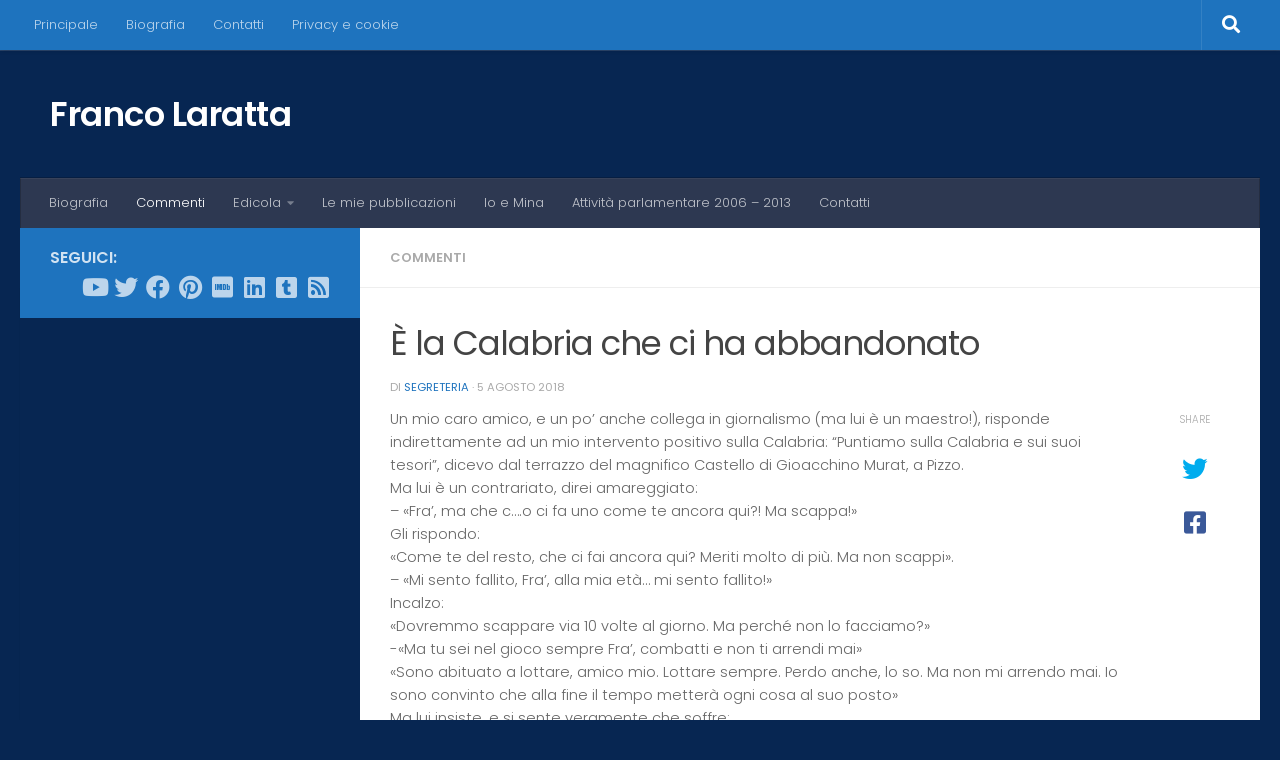

--- FILE ---
content_type: text/html; charset=utf-8
request_url: https://www.google.com/recaptcha/api2/aframe
body_size: 266
content:
<!DOCTYPE HTML><html><head><meta http-equiv="content-type" content="text/html; charset=UTF-8"></head><body><script nonce="RahbCteoNK8NW2lZu3eHWw">/** Anti-fraud and anti-abuse applications only. See google.com/recaptcha */ try{var clients={'sodar':'https://pagead2.googlesyndication.com/pagead/sodar?'};window.addEventListener("message",function(a){try{if(a.source===window.parent){var b=JSON.parse(a.data);var c=clients[b['id']];if(c){var d=document.createElement('img');d.src=c+b['params']+'&rc='+(localStorage.getItem("rc::a")?sessionStorage.getItem("rc::b"):"");window.document.body.appendChild(d);sessionStorage.setItem("rc::e",parseInt(sessionStorage.getItem("rc::e")||0)+1);localStorage.setItem("rc::h",'1769911685123');}}}catch(b){}});window.parent.postMessage("_grecaptcha_ready", "*");}catch(b){}</script></body></html>